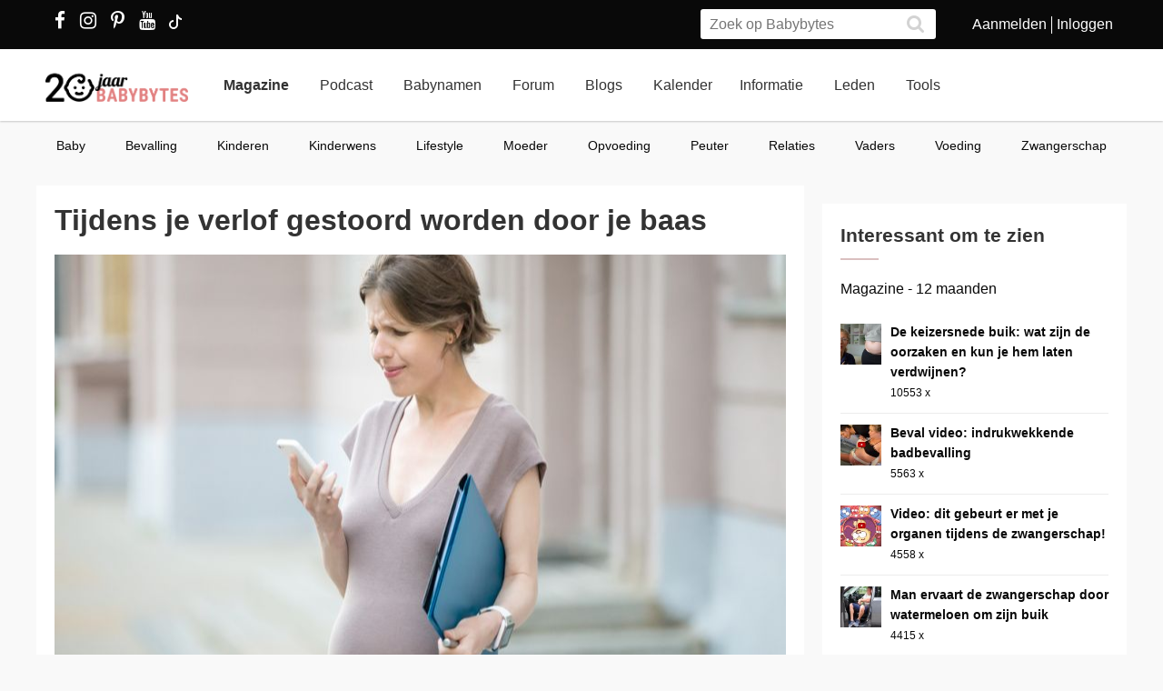

--- FILE ---
content_type: text/html; charset=utf-8
request_url: https://www.babybytes.nl/nieuws/tijdens-je-verlof-gestoord-worden-door-je-baas
body_size: 19146
content:
<!doctype html>
<html lang="nl" prefix="og: http://ogp.me/ns#">
<head>
<meta charset="utf-8">
<meta http-equiv="x-ua-compatible" content="ie=edge">
<meta name="viewport" content="width=device-width, initial-scale=1">
<meta itemprop='name' content='Tijdens je verlof gestoord worden door je baas | Babybytes'>
<meta itemprop='description' content='Je bent net met zwangerschapsverlof of je baas stuurt je een berichtje met een vraag. Lees het hele artikel op Babybytes.'>

<script defer src='https://www.babybytes.nl/new/dist/scripts/sweetalert.min.js'></script>
<link rel="preload" href="https://www.babybytes.nl/new/dist/styles/sweetalert.css" as="style" onload="this.onload=null;this.rel='stylesheet'">
<noscript><link rel="stylesheet" href="https://www.babybytes.nl/new/dist/styles/sweetalert.css"></noscript><meta itemprop='image' content='assets/images/Blogs/4/43/430e2e7d07f01eb566f8cb665035d7e7.jpg'>
<meta name='twitter:card' content='summary_large_image'>
<meta property='og:image' content='assets/images/Blogs/4/43/430e2e7d07f01eb566f8cb665035d7e7.jpg' />
<meta name='twitter:image:src' content='assets/images/Blogs/4/43/430e2e7d07f01eb566f8cb665035d7e7.jpg'>
<meta name='twitter:site' content='@babybytesnl'>
<meta name='twitter:title' content='Tijdens je verlof gestoord worden door je baas | Babybytes'>
<meta name='twitter:description' content='Je bent net met zwangerschapsverlof of je baas stuurt je een berichtje met een vraag. Lees het hele artikel op Babybytes.'>
<meta name='twitter:creator' content='@babybytesnl'>
<meta property='og:title' content='Tijdens je verlof gestoord worden door je baas | Babybytes' />
<meta property='og:type' content='article' />
<meta property='og:site_name' content='babybytes.nl' />
<meta property='fb:admins' content='100004431009077' />
<meta property='og:url' content='https://www.babybytes.nl/nieuws/tijdens-je-verlof-gestoord-worden-door-je-baas' />
<meta property='og:description' content='Je bent net met zwangerschapsverlof of je baas stuurt je een berichtje met een vraag. Lees het hele artikel op Babybytes.' /><title>Tijdens je verlof gestoord worden door je baas | Babybytes</title>
<meta name="viewport" content="width=device-width">
<meta name="description" content="Je bent net met zwangerschapsverlof of je baas stuurt je een berichtje met een vraag. Lees het hele artikel op Babybytes....">

<link rel="canonical" href="https://www.babybytes.nl/nieuws/tijdens-je-verlof-gestoord-worden-door-je-baas" />
<base href="https://www.babybytes.nl">
<style>

.EmbeddedTweet {border:1px solid green !important}
.EmbeddedTweet--mediaForward {
    border-width: 1px !important;
    border-style: solid !important;
    border-color: yellow !important;
    border-image: initial !important;

.topcaption {
	background: #f0f0f0;
	font-size: 1.2em;
	font-weight: 700;
	text-align: center;
	padding:5px;
	display:block;
	margin-bottom:-11px;
}

.bottomcaption {
	background: #f0f0f0;
	font-size: 0.85em;
	font-family: arial;
	text-align: center;
	padding:5px;
	display:block;
	margin-top:-25px;
}
.bottomcaption em {font-size:0.85em;color:#777}
.topcaption em {font-size:0.9em;color:#777}
</style>

<script type='text/javascript' src='//s3-eu-west-1.amazonaws.com/nextdaymedia-ads/videoblaster/babybytes.js'></script>

<script>function createCookie(name,value) {	var date = new Date();date.setTime(date.getTime()+86400000000);var expires = "; expires="+date.toGMTString();document.cookie = name+"="+value+expires+"; path=/";}</script>
<link rel="stylesheet" href="../../../../../../../../new/dist/styles/main09122025.css">
<style>
@media (max-width: 767px){.container .row {width: auto;margin: 0px -8px 0px -8px;}}
div.inner {z-index:-1;}
.slick-slide {height: auto !important;}
</style>
<script src="../../../../../../../../new/dist/scripts/jquery.js"></script>
<script async defer src="../../../../../../../../new/dist/scripts/main_extra6.js"></script>
<script type="application/ld+json">
    {
      "@context": "https://schema.org",
      "@type": "Organization",
      "url": "https://www.babybytes.nl",
      "logo": "https://www.babybytes.nl/new/dist/images/logo310.png"
    }
 </script>

<script type="application/ld+json">
{
  "@context": "https://schema.org",
  "@type": "BreadcrumbList",
  "itemListElement": [{
    "@type": "ListItem",
    "position": 1,
    "name": "Magazine",
    "item": "https://www.babybytes.nl/Nieuws/"
  },{
    "@type": "ListItem",
    "position": 2,
    "name": "Tijdens je verlof gestoord worden door je baas",
    "item": "https://www.babybytes.nl/nieuws/tijdens-je-verlof-gestoord-worden-door-je-baas"
  }]}</script>
<script async defer src="https://secure.adnxs.com/seg?add=5821549&t=1" type="text/javascript"></script>
<link rel="apple-touch-icon" sizes="180x180" href="../../../../../../../../apple-touch-icon.png">
<link rel="icon" type="image/png" sizes="32x32" href="../../../../../../../../favicon-32x32.png">
<link rel="icon" type="image/png" sizes="16x16" href="../../../../../../../../favicon-16x16.png">
<link rel="mask-icon" href="../../../../../../../../safari-pinned-tab.svg" color="#5bbad5">
<meta name="msapplication-TileColor" content="#da532c">
<meta name="theme-color" content="#e28181">
<script>window.ndmtag = window.ndmtag || {};window.ndmtag.cmd = window.ndmtag.cmd || [];</script>
<script src="https://oneline.nextday.media/static/tags/5f7f18c84f1442473e52fad7.js"></script>
    <script>
	// Enable lazy loading
	ndmtag.cmd.push(function() {
		ndmtag.settings.set('lazyLoad', true);
	});
    // Define tags
	ndmtag.cmd.push(function() {
	ndmtag.defineAdSlot('Babybytes.nl-Mobile-300x250-Top',{type:'appnexus',id:10770886,size:[300,250],promoSizes:[[320,240],[320,100]],promoAlignment:'center'});
	ndmtag.defineAdSlot('Babybytes.nl-Front-970x250',{type:'appnexus',id:10766894,size:[970,250],promoSizes:[[970,500],[1800,200],[970,1000],[1800,1000]],promoAlignment:'center'});
	ndmtag.defineAdSlot('Babybytes.nl-Article-728x90',{type:'appnexus',id:10766899,size:[728,90]});
	ndmtag.defineAdSlot('Babybytes.nl-Article-336x600-Top',{type:'appnexus',id:10766900,size:[336,600],promoSizes:[[300,250],[336,280],[300,600]],promoAlignment:'center'});
	ndmtag.defineAdSlot('Babybytes.nl-Mobile-300x250-Mid',{type:'appnexus',id:10770887,size:[300,250],promoSizes:[[320,240],[320,100],[320,500]],promoAlignment:'center'});	
	ndmtag.defineAdSlot('Babybytes.nl-Article-336x600-Mid',{type:'appnexus',id:10766901,size:[336,600],promoSizes:[[300,250],[336,280],[300,600]],promoAlignment:'center'});	
	ndmtag.defineAdSlot('Babybytes.nl-Mobile-300x250-Low',{type:'appnexus',id:10770888,size:[300,250],promoSizes:[[320,240],[320,100]],promoAlignment:'center'});	
	ndmtag.defineAdSlot('Babybytes.nl-Misc-728x90',{type:'appnexus',id:10766902,size:[728,90]});	
	ndmtag.defineAdSlot('Babybytes.nl-Misc-336x600-Top',{type:'appnexus',id:10766903,size:[336,600],promoSizes:[[300,250],[336,280],[300,600]],promoAlignment:'center'});	
	ndmtag.defineAdSlot('Babybytes.nl-Front-336x600-Top',{type:'appnexus',id:10766896,size:[336,600],promoSizes:[[300,250],[336,280],[300,600]],promoAlignment:'center'});	
	ndmtag.defineAdSlot('Babybytes.nl-Misc-336x600-Mid',{type:'appnexus',id:10766904,size:[336,600],promoSizes:[[300,250],[336,280],[300,600]],promoAlignment:'center'});	
	ndmtag.defineAdSlot('Babybytes.nl-Front-728x90',{type:'appnexus',id:10766895,size:[728,90]});	
	ndmtag.defineAdSlot('Babybytes.nl-Front-336x600-Mid',{type:'appnexus',id:10766898,size:[336,600],promoSizes:[[300,250],[336,280],[300,600]],promoAlignment:'center'});	
	ndmtag.defineAdSlot('Babybytes.nl-Misc-Native-Article',{type:'appnexus',id:10894731,size:[250,250]});    
	});
</script>  
<script type="text/javascript" src="https://tags.crwdcntrl.net/c/13648/cc.js?ns=_cc13648" id="LOTCC_13648"></script>	
<script type="text/javascript" language="javascript">_cc13648.bcp();</script>					
 
</head>
<body class="preload">

<!-- Begin comScore Inline Tag 1.1302.13 --> 
<script type="text/javascript"> 
// <![CDATA[
function udm_(e){var t="comScore=",n=document,r=n.cookie,i="",s="indexOf",o="substring",u="length",a=2048,f,l="&ns_",c="&",h,p,d,v,m=window,g=m.encodeURIComponent||escape;if(r[s](t)+1)for(d=0,p=r.split(";"),v=p[u];d<v;d++)h=p[d][s](t),h+1&&(i=c+unescape(p[d][o](h+t[u])));e+=l+"_t="+ +(new Date)+l+"c="+(n.characterSet||n.defaultCharset||"")+"&c8="+g(n.title)+i+"&c7="+g(n.URL)+"&c9="+g(n.referrer),e[u]>a&&e[s](c)>0&&(f=e[o](0,a-8).lastIndexOf(c),e=(e[o](0,f)+l+"cut="+g(e[o](f+1)))[o](0,a)),n.images?(h=new Image,m.ns_p||(ns_p=h),h.src=e):n.write("<","p","><",'img src="',e,'" height="1" width="1" alt="*"',"><","/p",">")};
udm_('https'+(document.location.href.charAt(4)=='s'?'://sb':'://b')+'.scorecardresearch.com/b?c1=2&c2=33006168&ns_site=total&nb_01=Digital_Enterprises&nb_02=Digital_Enterprises&nb_11=web&nb_12=babybytes.nl&nb_22=no&nb_23=no&nb_24=n&nb_25=babybytes&nb_26=babybytes&nb_27=9&nb_28=article&nb_29=general');
// ]]>
</script>
<noscript><p><img src="https://sb.scorecardresearch.com/p?c1=2&c2=33006168" height="1" width="1" alt="*"></p></noscript> 
<!-- End comScore Inline Tag -->  
 
<style>
.blog-detail img {float: none;}
</style>





<div class="loader"></div>
<section class="header">
<div class="topbar">
<div class="container">
<div class="row">
<div class='col-sm-5 left'>

  <a href="https://www.facebook.com/pages/Babybytesnl/415735348475987" target="_blank"><i class="fa fa-facebook" aria-hidden="true"></i></a>
<a href="https://www.instagram.com/babybytesnl/" target="_blank"><i class="fa fa-instagram" aria-hidden="true"></i></a>
<a href="https://www.pinterest.com/babybytesnl/" target="_blank"><i class="fa fa-pinterest-p" aria-hidden="true"></i></a>
<a href="https://tiktok.com/@babybytesnl" target="_blank">
<svg xmlns="http://www.w3.org/2000/svg" width="32" height="16" fill="white" class="bi bi-tiktok" viewbox="0 0 16 16">
  <path d="M9 0h1.98c.144.715.54 1.617 1.235 2.512C12.895 3.389 13.797 4 15 4v2c-1.753 0-3.07-.814-4-1.829V11a5 5 0 1 1-5-5v2a3 3 0 1 0 3 3V0Z"></path>
</svg></a>
<a href="https://www.youtube.com/channel/UCWyuffiqU5JtaOobzErYd3Q" target="_blank"><i class="fa fa-youtube" aria-hidden="true"></i></a>
</div>
<div class="col-sm-7 right pull-right">
<ul class="account_menu">
 <li><a href='https://www.babybytes.nl/pages/sign-up.php'>Aanmelden</a></li>
 <li class='last'><a href='https://www.babybytes.nl/pages/log-in.php?redirect=http://www.babybytes.nl:443/nieuws/tijdens-je-verlof-gestoord-worden-door-je-baas'>Inloggen</a></li></ul>
<div class="search">
<form class="header__search" action="https://www.babybytes.nl/pages/zoeken.php" method="get" id="cse-search-box">
<input type="hidden" name="cx" value="partner-pub-8880678474836692:4345638510">
<input type="hidden" name="cof" value="FORID:10">
 <input type="hidden" name="ie" value="UTF-8">
 <input type="text" placeholder="Zoek op Babybytes" name="q">
 <button type="submit" class="submit" name="sa"><i class="fa fa-search" aria-hidden="true"></i></button>
</form>
</div>
</div>
</div>
</div>
</div>
<div class="bar">
<div class="container">
<a href="https://www.babybytes.nl" class="logo"></a>
<ul class="head_nav">
<li class='active'><a href='https://www.babybytes.nl/Nieuws'>Magazine</a></li>
<li><a href='https://www.babybytes.nl/nieuws/luistertip-de-babybytes-bevallingsverhalen-podcast'>Podcast</a></li>
<li ><a href='https://www.babybytes.nl/namen/'>Babynamen</a></li>
<li ><a href='https://www.babybytes.nl/Forum'>Forum</a></li>
<li ><a href='https://www.babybytes.nl/Blogs/'>Blogs</a></li>
<li><a href='https://www.babybytes.nl/Zwangerschap/kalender.php'>Kalender</a></li><li ><a href='https://www.babybytes.nl/encyclopedie'>Informatie</a></li>
<li ><a href='https://www.babybytes.nl/pages/members.php'>Leden</a></li>
<li ><a href='https://www.babybytes.nl/Tools'>Tools</a></li>
</ul>
<div class="menu_button"><i class="fa fa-bars" aria-hidden="true"></i></div>
<div class="search_button"><i class="fa fa-search" aria-hidden="true"></i></div>
<div class="mobile-search search">
<form class="header__search" action="https://www.babybytes.nl/pages/zoeken.php" method="get" id="cse-search-box">
<input type="hidden" name="cx" value="partner-pub-8880678474836692:4345638510">
<input type="hidden" name="cof" value="FORID:10">
 <input type="hidden" name="ie" value="UTF-8">
 <input type="text" placeholder="Zoek op Babybytes" name="q">
 <button type="submit" class="submit" name="sa"><i class="fa fa-search" aria-hidden="true"></i></button>
</form>
</div>
<ul class="nav_mobile">
<li class='hasChilds '><a href='https://www.babybytes.nl'>Hoofdonderwerpen</a>
<span class="drop"><i class="fa fa-angle-right" aria-hidden="true"></i></span>
<ul class='dropdown'>
<li ><a class=subm href='https://www.babybytes.nl/Zwanger-worden'>Zwanger worden</a></li>
<li ><a class=subm href='https://www.babybytes.nl/Zwangerschap'>Zwangerschap</a></li>
<li ><a class=subm href='https://www.babybytes.nl/Baby`s'>Baby</a></li>
<li ><a class=subm href='https://www.babybytes.nl/Forum/Categorie/v-a'>V&A</a></li>
<li ><a class=subm href='https://www.babybytes.nl/pages/newblogs.php'>Nieuw</a></li>
<li ><a class=subm href='https://www.babybytes.nl/Zwangerschap/kalender.php'>Zwangerschapskalender</a></li>
</ul>
</li>
<li class='hasChilds active'><a href='https://www.babybytes.nl/Nieuws'>Magazine</a>
<span class="drop"><i class="fa fa-angle-right" aria-hidden="true"></i></span>
<ul class='dropdown'>
<li ><a class=subm href='https://www.babybytes.nl/Nieuws/cat/Baby'>Baby</a></li>
<li ><a class=subm href='https://www.babybytes.nl/Nieuws/cat/Bevalling'>Bevalling</a></li>
<li ><a class=subm href='https://www.babybytes.nl/Nieuws/cat/Kinderen'>Kinderen</a></li>
<li ><a class=subm href='https://www.babybytes.nl/Nieuws/cat/Kinderwens'>Kinderwens</a></li>
<li ><a class=subm href='https://www.babybytes.nl/Nieuws/cat/Lifestyle'>Lifestyle</a></li>
<li ><a class=subm href='https://www.babybytes.nl/Nieuws/cat/Moeder'>Moeder</a></li>
<li ><a class=subm href='https://www.babybytes.nl/Nieuws/cat/Opvoeding'>Opvoeding</a></li>
<li ><a class=subm href='https://www.babybytes.nl/Nieuws/cat/Peuter'>Peuter</a></li>
<li ><a class=subm href='https://www.babybytes.nl/Nieuws/cat/Relaties'>Relaties</a></li>
<li ><a class=subm href='https://www.babybytes.nl/Nieuws/cat/Vaders'>Vaders</a></li>
<li ><a class=subm href='https://www.babybytes.nl/Nieuws/cat/Voeding'>Voeding</a></li>
<li ><a class=subm href='https://www.babybytes.nl/Nieuws/cat/Zwangerschap'>Zwangerschap</a></li>
</ul>
</li>

<li><a href='https://www.babybytes.nl/nieuws/luistertip-de-babybytes-bevallingsverhalen-podcast'>Podcast</a>

<li class='hasChilds '><a href='https://www.babybytes.nl/namen/'>Babynamen</a>
<span class="drop"><i class="fa fa-angle-right" aria-hidden="true"></i></span>
<ul class='dropdown'>
<li ><a class=subm href='https://www.babybytes.nl/namen/jongensnamen'>Jongensnamen</a></li>
<li ><a class=subm href='https://www.babybytes.nl/namen/meisjesnamen'>Meisjesnamen</a></li>
<li ><a class=subm href='https://www.babybytes.nl/namen/uniseksnamen'>Uniseksnamen</a></li>
<li ><a class=subm href='https://www.babybytes.nl/namen/top50/Nederland/2025'>Babynamen top 50</a></li>
</ul>
</li>
<li class='hasChilds '><a href='https://www.babybytes.nl/Forum'>Forum</a>
<span class="drop"><i class="fa fa-angle-right" aria-hidden="true"></i></span>
<ul class='dropdown'>
<li ><a class=subm href='https://www.babybytes.nl/pages/newblogs.php'>Nieuw</a></li>
<li ><a class=subm href='https://www.babybytes.nl/Forum/categorieën.php'>Categorieën</a></li>
<li ><a class=subm href='https://www.babybytes.nl/Zwangerschap/kalender.php'>Zwangerschapskalender</a></li>
<li ><a class=subm href='https://www.babybytes.nl/Forum/Categorie/v-a'>V&A</a></li>
<li ><a class=subm href='https://www.babybytes.nl/Forum/fotoboeken.php'>Fotoboeken</a></li>
<li ><a class=subm href='https://www.babybytes.nl/Forum/categorieën.php?sort=birthclubs'>Geboorteclubs</a></li>
<li ><a class=subm href='https://www.babybytes.nl/Forum/categorieën.php?sort=abc'>A tot Z</a></li>
</ul>
</li>
<li class='hasChilds '><a href='https://www.babybytes.nl/Blogs/'>Blogs</a>
<span class="drop"><i class="fa fa-angle-right" aria-hidden="true"></i></span>
<ul class='dropdown'>
<li ><a class=subm href='https://www.babybytes.nl/Blogs/'>Nieuwe Blogs</a></li>
<li ><a class=subm href='https://www.babybytes.nl/Blogs/?cat=Zwanger worden'>Zwanger worden</a></li>
<li ><a class=subm href='https://www.babybytes.nl/Blogs/?cat=Zwangerschap'>Zwangerschap</a></li>
<li ><a class=subm href='https://www.babybytes.nl/Blogs/?cat=Baby'>Baby</a></li>
<li ><a class=subm href='https://www.babybytes.nl/Blogs/?cat=Overig'>Overig</a></li>
</ul>
</li>
<li class='hasChilds '><a href='https://www.babybytes.nl/encyclopedie'>Informatie</a>
<span class="drop"><i class="fa fa-angle-right" aria-hidden="true"></i></span>
<ul class='dropdown'>
<li ><a class=subm href='https://www.babybytes.nl/encyclopedie'>Informatie</a></li>
<li ><a class=subm href='https://www.babybytes.nl/Zwangerschap/kalender.php'>Zwangerschapskalender</a></li>
<li ><a class=subm href='https://www.babybytes.nl/Baby`s/kalender.php'>Babykalender</a></li>
<li ><a class=subm href='https://www.babybytes.nl/encyclopedie/C/Checklists'>Checklists</a></li>
</ul>
</li>
<li class='hasChilds '><a href='https://www.babybytes.nl/pages/members.php'>Leden</a>
<span class="drop"><i class="fa fa-angle-right" aria-hidden="true"></i></span>
<ul class='dropdown'>
<li ><a class=subm href='https://www.babybytes.nl/pages/members.php'>Leden</a></li>
<li ><a class=subm href='https://www.babybytes.nl/Blogs'>Blogs</a></li>
<li ><a class=subm href='https://www.babybytes.nl/pages/member-photos.php'>Ledenfotoboeken</a></li>
<li ><a class=subm href='https://www.babybytes.nl/pages/newmembers.php'>Nieuwe leden</a></li>
</ul>
</li>
<li class='hasChilds '><a href='https://www.babybytes.nl/Tools'>Tools</a>
<span class="drop"><i class="fa fa-angle-right" aria-hidden="true"></i></span>
<ul class='dropdown'>
<li ><a class=subm href='https://www.babybytes.nl/Zwangerschap/bevaldatum-berekenen.php'>Bevaldatum berekenen</a></li>
</ul>
</li>
</ul>
</div>
</div>
     
<ul class='sub_nav'>
<li ><a href='https://www.babybytes.nl/Nieuws/cat/Baby'>Baby</a></li>
<li ><a href='https://www.babybytes.nl/Nieuws/cat/Bevalling'>Bevalling</a></li>
<li ><a href='https://www.babybytes.nl/Nieuws/cat/Kinderen'>Kinderen</a></li>
<li ><a href='https://www.babybytes.nl/Nieuws/cat/Kinderwens'>Kinderwens</a></li>
<li ><a href='https://www.babybytes.nl/Nieuws/cat/Lifestyle'>Lifestyle</a></li>
<li ><a href='https://www.babybytes.nl/Nieuws/cat/Moeder'>Moeder</a></li>
<li ><a href='https://www.babybytes.nl/Nieuws/cat/Opvoeding'>Opvoeding</a></li>
<li ><a href='https://www.babybytes.nl/Nieuws/cat/Peuter'>Peuter</a></li>
<li ><a href='https://www.babybytes.nl/Nieuws/cat/Relaties'>Relaties</a></li>
<li ><a href='https://www.babybytes.nl/Nieuws/cat/Vaders'>Vaders</a></li>
<li ><a href='https://www.babybytes.nl/Nieuws/cat/Voeding'>Voeding</a></li>
<li ><a href='https://www.babybytes.nl/Nieuws/cat/Zwangerschap'>Zwangerschap</a></li>
</ul>
</section>

  <style>
  .add img {width:auto!important}
  </style>
  <div class='add page_top' style='text-align: center;margin-bottom:-200px'>
  <div style='display: inline-block;'>			<center>
	          <div id="Babybytes.nl-Front-970x250">
	              <script>
	                  ndmtag.cmd.push(function() {
	                      ndmtag.display('Babybytes.nl-Front-970x250');
	                  });
	              </script>
	          </div>
			</center></div>
  </div>
<section class="content marginTop">
	<div class="container">
		<div class="row">

			<div class="left-content">
			
								
<script type="application/ld+json">
  {
  "@context": "http://schema.org/",
  "author": {
    "url": "https://www.babybytes.nl/vip/Chantal"
  },
  "datePublished": "2022-05-26"
   }
</script>				
	                <article class="blog-detail no-margin box shadow" itemscope itemtype="http://schema.org/NewsArticle">
	                	<meta itemscope itemprop="mainEntityOfPage"  itemType="https://schema.org/WebPage" itemid="https://google.com/article"/>
	                    <div class="inner">
	                    
	                    								<h1 class="page-title" itemprop="headline">Tijdens je verlof gestoord worden door je baas</h1>
	<style>
	.blog-detail .hero2 {
    width: 100%;
    height: 475px !important;    float: left;
    padding: 0;
    margin: 0;
}
	</style>
	                    	<figure class="liquid hero2" itemprop="image" itemscope itemtype="https://schema.org/ImageObject">

		                    <img src='assets/images/Blogs/4/43/430e2e7d07f01eb566f8cb665035d7e7.jpg' alt='Tijdens je verlof gestoord worden door je baas'><meta itemprop='url' content='assets/images/Blogs/4/43/430e2e7d07f01eb566f8cb665035d7e7.jpg'><meta itemprop='height' content='500'><meta itemprop='width' content='805'>		                    </figure>

	                   
		                    <ul class="info">
		                    	<div class='top-info'>
			                        <li class="left" itemprop="author" itemscope itemtype="https://schema.org/Person">
			                                <figure class="liquid avatar">
			                                	<img src="https://www.babybytes.nl/images/GR/2/b/2b41c9cafc0dad224f8a87930c0da924.jpg" alt="" class="avatar">
			                                </figure>
			                                
			                                <span itemprop="name">Chantal</span>
			                        </li>
			                        <li class="left">in 
			                        <a href="https://www.babybytes.nl/Nieuws/cat/Overig">Overig</a>			                        </li>
								</div>

								<div class='bottom-info'>									
			                        <li>
						                <i class="fa fa-comment" aria-hidden="true"></i> 6			                        </li>
			                        
			                        <li>
			                            <i class="fa fa-eye" aria-hidden="true"></i> 14800			                        </li>

			                        <li>
			                           <i class="fa fa-clock-o" aria-hidden="true"></i> 26/05/2022			                        </li>
			                    </div>
		                    </ul>
							
          <div id="Babybytes.nl-Misc-Native-Article">
              <script>
                  ndmtag.cmd.push(function() {
                      ndmtag.display('Babybytes.nl-Misc-Native-Article');
                  });
              </script>
          </div>              
              
              
              <div class="text-block">
		                        <p>
		                        <p><strong>Je bent net met zwangerschapsverlof of je baas stuurt je een berichtje met een vraag. Dat kan gebeuren. Maar wat als je baas je tijdens je verlof voor elk wissewasje lastigvalt? Dat overkwam Reddit-gebruiker TheRubyRedPirat al vanaf de eerste dag dat ze met verlof was.</strong></p>										
										
										<!-- START Next Day Media - VIDEOBLASTER - babybytes -->
										<div id="ndm_babybytes_videoblaster" style="float: left;width:100%;">
										<script type="text/javascript">VIDEOBLASTER.showTag('ndm_babybytes_videoblaster');</script>
										</div>
										<!-- END Next Day Media - VIDEOBLASTER - babybytes -->		                        
																				
										
										<p>Op Reddit laat ze weten dat haar baas haar zelfs vroeg om weer naar het werk te komen aangezien de baby nog niet was geboren. &ldquo;Als je je vanmiddag verveelt dan kun je altijd naar kantoor komen.&rdquo; Het lijkt grappig bedoeld, maar zo was het volgens de vrouw niet.</p><p style="text-align:center"><em><strong>Lees ook:</strong></em><br /><a href="https://www.babybytes.nl/encyclopedie/W/Werk:-Zwangerschapsverlof-(Nederland)" target="_blank">Alles wat je wilt weten over je zwangerschapsverlof</a></p><p>Op een berichtje van haar baas waar ze pas een dag later op reageerde omdat ze bezoek had kreeg ze als commentaar terug: &ldquo;Bedankt dat je me gisteren geen berichtje hebt teruggestuurd, heel erg fijn!&rdquo;</p><h3>Liever geld verdienen dan zorgzaam zijn</h3><p>Joeli Brearly, die werkt voor een organisatie die opkomt voor de rechten van werkende vrouwen zegt tegen de <a href="http://www.huffingtonpost.co.uk/entry/mum-boss-text-maternity-leave_uk_596dd435e4b0b95f893dc6e9" target="_blank">HuffingtonPost</a>: &ldquo;We horen dit vaker van vrouwen die tijdens hun zwangerschapsverlof door hun werkgever lastig worden gevallen. En om eerlijk te zijn wordt dit te weinig aan de orde gesteld. Dat komt door onze maatschappij en hoe er gekeken wordt naar de zorg die we anderen geven. Het wordt niet op waarde geschat. Het is veel belangrijker om geld te verdienen en daardoor denken sommige werkgevers dat het geoorloofd is om tijdens een zwangerschapsverlof hun werknemers lastig te vallen. Het is belangrijk om ook naar je werkgever toe grenzen te stellen. Als die worden overschreden dan moet je dat melden bij een offici&euml;le instantie.&rdquo;</p><p>In Nederland kan dat bijvoorbeeld bij het <a href="https://www.mensenrechten.nl/dossier/zwanger-en-werk" target="_blank">College voor de Rechten van de Mens</a>.</p><p><strong><em>Vond jij het vervelend om tijdens je zwangerschap contact te (moeten) blijven houden met je baas?</em></strong></p>		                        </p>

		                        <p>
                Wil jij graag jouw verhaal over je bevalling, baby, vruchtbaarheidstraject of iets anders delen op BabyBytes? Dat kan via <a href=https://www.babybytes.nl/Forum/redactie-suggestie.php>dit formulier</a>. Wie weet staat jouw verhaal binnenkort (anoniem) op de site!</p>
             
                
                
							<ul class='share-article'>
    <li>
        <a class="share-btn fb" href="http://www.facebook.com/sharer.php?u=https%3A%2F%2Fwww.babybytes.nl%2Fnieuws%2Ftijdens-je-verlof-gestoord-worden-door-je-baas" title="Deel op Facebook"><i class='icon fa fa-facebook'></i> <span>SHARE</span></a>
    </li>
    
    <li>
                <a class='share-btn pint' href='http://www.pinterest.com/pin/create/button/?url=https%3A%2F%2Fwww.babybytes.nl%2Fnieuws%2Ftijdens-je-verlof-gestoord-worden-door-je-baas&media=assets%2Fimages%2FBlogs%2F4%2F43%2F430e2e7d07f01eb566f8cb665035d7e7.jpg&description=Je bent net met zwangerschapsverlof of je baas stuurt je een berichtje met een vraag. Lees het hele artikel op Babybytes.' title='Pin op Pinterest'><i class='icon fa fa-pinterest'></i> <span>PIN</span></a>
            </li>    
  <li>
    <a class="share-btn twitter" href="https://www.instagram.com/babybytesnl/" title="Volg ons op Instagram" style=background-color:#7d3891><i class="icon fa fa-instagram"></i> <span>Volg ons</span></a>
</li>
  
    </ul>

							<div class='info-author blog-detail' title="Chantal">
											<figure class='liquid'><img title="Chantal" src='https://www.babybytes.nl/images/GR/2/b/2b41c9cafc0dad224f8a87930c0da924.jpg'></figure>
											<p><em>Chantal is&nbsp;hoofdredacteur van BabyBytes.nl</em></p>
<p><em>Ze is getrouwd met haar jeugdliefde en moeder van een zoon (2006) en een dochter (2009). Ze begon in 2017 als online redacteur bij BabyBytes en is sinds 2022 hoofdredacteur. Naast haar werkzaamheden voor BabyBytes.nl is ze ook eigenaar van het online platform de <a href="https://clubvanontaardemoeders.nl/" target="_blank">Club van ontaarde moeders</a>.</em></p>
										</div>							</div>

					</article>

                        					
					<div class=box shadow><div class='inner'>
							<a href='https://www.kaartje2go.nl/geboortekaartjes/alle?stijl=waterverf&utm_source=babybytes&utm_medium=affiliate&utm_campaign=stijl_waterverf' target='_blank' rel='nofollow'><font color='#e28181'>Stijvolle geboortjekaartjes met waterverf, bekijk ze hier!</font></a></div></div>					

          
					
		<div class="ad-container" style='min-height:290px;clear:both;margin:0;padding-top:20px;padding-bottom:20px'>
			<center>
	          <div id="Babybytes.nl-Article-728x90">
	              <script>
	                  ndmtag.cmd.push(function() {
	                      ndmtag.display('Babybytes.nl-Article-728x90');
	                 });
	              </script>
	          </div>
			</center>
		</div>







					
					<div class='box shadow comments'>
					    <div class='inner'>
					    
						    <h3>Reageer op dit artikel</h3>
						    <form class='form' method=post id='aw0' name='aw0'>
						    	<input type=hidden name='News_time' value='1653584400'>
						        
						        <div class='field'>
						            <textarea name='Comment_text0' id='Comment_text0'></textarea>
						        </div>
								<a href="javascript:ShowSmileys('smileys0','Comment_text0','aw0')" class='add_photo' title='toon smileys'><i class='fa fa-smile-o fa-2x'></i></a>
								<input type='submit' class='button primary' value='Reageer nu'>
								<div id='smileys0'></div>
						    </form>
						    
    <div class=block><h3 class=reaction_count><span>reacties (6) <i class='fa fa-trophy'></i>  <a href=https://www.babybytes.nl/Blogs/blog_thanks.php?Blog_id=1653584400>Stuur een bedankje</a></span></h3><br><div id='messagediv'><ul class='message-list'> 
			<li class='message-list__item' id='all_text1610642'><a name="comment1610642"></a>
				<span id='sure_text1610642'></span>

				<a href='https://www.babybytes.nl/vip/Florien84' class='message-list__avatar liquid'>
					<img src='https://www.babybytes.nl/images/GR/2/5/20025ae823ed1be49a9e8a16a4a44a407d9.jpg' alt=''>
				</a>
				<div class='message-list__info' >
					<header>
						<a href='https://www.babybytes.nl/vip/Florien84'>Florien84</a>
						<time>28/05/2022</time>
					</header>
					<p class='message-list__message'><span><!--353 Florien84-->Ze belde alleen in mijn verlof, toen die net twee weken was ingegaan om te vertellen dat mijn contract niet werd verlengd. Verder 0.0 interesse. </span></p>
				</div>
				<span id='sure1610642'></span>
				<ul class='message-list__actions horizontal-stripe-list'>
					
					
					
				</ul>
				<span id='reply1610642'></span>
			</li>
			
			<li class='message-list__item' id='all_text1610592'><a name="comment1610592"></a>
				<span id='sure_text1610592'></span>

				<a href='https://www.babybytes.nl/vip/Jvb' class='message-list__avatar liquid'>
					<img src='https://www.babybytes.nl/Avatars/200Avatar.jpg' alt=''>
				</a>
				<div class='message-list__info' >
					<header>
						<a href='https://www.babybytes.nl/vip/Jvb'>Jvb</a>
						<time>27/05/2022</time>
					</header>
					<p class='message-list__message'><span><!--353 Jvb-->Daar ben je toch zelf ook bij? Zeg gewoon: ik ben met verlof, dahaag. Klaar toch? En als ze je onder druk proberen te zetten, dan is dat een teken om uit te gaan kijken naar een andere werkgever. Ik geloof best dat er werkgevers zijn die dit doen, maar er is juist ook een enorme ontwikkeling gaande op het gebied van duurzaam werkgeverschap en het belang van fysiek en mentaal gezonde medewerkers. Niet te vergelijken met Amerika. Als je pech hebt en je werkgever is zo'n rotte appel, dan zou ik daar nooit blijven hangen. Tijdens je verlof sta je gewoon in je recht als je weigert, dus doe dat vooral </span></p>
				</div>
				<span id='sure1610592'></span>
				<ul class='message-list__actions horizontal-stripe-list'>
					
					
					
				</ul>
				<span id='reply1610592'></span>
			</li>
			
			<li class='message-list__item' id='all_text1610584'><a name="comment1610584"></a>
				<span id='sure_text1610584'></span>

				<a href='https://www.babybytes.nl/vip/Lady-Whistledown' class='message-list__avatar liquid'>
					<img src='https://www.babybytes.nl/images/GR/e/9/200e9e01b75e0df98c97069d9a8e295929f.jpg' alt=''>
				</a>
				<div class='message-list__info' >
					<header>
						<a href='https://www.babybytes.nl/vip/Lady-Whistledown'>Lady-Whistledown</a>
						<time>27/05/2022</time>
					</header>
					<p class='message-list__message'><span><!--353 Lady-Whistledown-->Wat jammer dat Babybytes zelf niet met een Nederlands voorbeeld kan komen. Niet echt representatief. Mijn leidinggevende appte mij nooit over het werk tijdens mijn verlof. Zou niet eens in haar hoofd opkomen. Wel hoe het ging met de zwangerschap en enkele weken na de geboorte is zij met enkele directe collega's op kraamvisite geweest. </span></p>
				</div>
				<span id='sure1610584'></span>
				<ul class='message-list__actions horizontal-stripe-list'>
					
					
					
				</ul>
				<span id='reply1610584'></span>
			</li>
			
			<li class='message-list__item' id='all_text1610569'><a name="comment1610569"></a>
				<span id='sure_text1610569'></span>

				<a href='https://www.babybytes.nl/vip/M1518' class='message-list__avatar liquid'>
					<img src='https://www.babybytes.nl/Avatars/200Avatar.jpg' alt=''>
				</a>
				<div class='message-list__info' >
					<header>
						<a href='https://www.babybytes.nl/vip/M1518'>M1518</a>
						<time>26/05/2022</time>
					</header>
					<p class='message-list__message'><span><!--353 M1518-->Ja, hier helaas ook gebeurd! Ik werd geacht om mijn werk persoonlijk over te komen dragen toen ik bijna 37 weken zwangerschap aantikte. Dit hield in: een dag werken op kantoor, misschien zelfs wel 2 dagen (dat kon ze niet uitsluiten). Ik was met ruim 34 weken noodgedwongen gestopt op dringend advies van verloskundige.<br><br>Mijn leidinggevende wist al van mijn zwangerschap af toen ik 12 weken ver was. Ze heeft nooit de moeite genomen om een backup te zoeken (had haar herhaaldelijke keren gevraagd wat de status was) en toen zij duidelijk te laat was (= in mijn verlof) met het regelen van vervanging, werd ik verzocht om mijn opvolger in te werken. Heb dit geweigerd en heb haar verwezen naar mijn zeer uitgebreide overdracht per mail.<br><br>3 dagen later werd mijn zoon geboren. Heb nooit een kaartje gekregen, niets....ze gaf na mijn verlof aan teleurgesteld te zijn. Ik heb toen ook gelijk verteld hoe teleurgesteld ik was. Uiteindelijk ben ik niet al te lang erna met gierende banden geknakt vertrokken. Beste besluit ooit, had ik achteraf veel eerder moeten doen. Ben er zo van opgeknapt. Een goede verstandhouding met een leidinggevende is zo belangrijk!</span></p>
				</div>
				<span id='sure1610569'></span>
				<ul class='message-list__actions horizontal-stripe-list'>
					
					
					
				</ul>
				<span id='reply1610569'></span>
			</li>
			 </ul></div></div>				</div>
			</div>

			

			<div class="content related_articles">
				<div class="row">
				<h3 class="uppercase">Interessant om te lezen <hr></h3>
	            <div class="block wrapper-block content-container">
						<!-- LARGE ARTICLES 1-20 -->
			                    <!-- LARGE ARTICLES 1-2 -->
								<div class="block large-articles-wrapper wrapper-block">                        
			                        <article class='col-sm-6'><a href='https://www.babybytes.nl/nieuws/niets-meer-missen-abonneer-je-op-onze-nieuwsbrief' class='news-item art center box shadow' itemprop='https://www.babybytes.nl/nieuws/niets-meer-missen-abonneer-je-op-onze-nieuwsbrief'><figure class='liquid'><img src="https://www.babybytes.nl/assets/images/Blogs/7/75/20075f55d3c11e9068ecd62c7757f7a3fd6.jpg" alt='' /></figure><div class='inner'><div class='alt'><span>Lifestyle</span> <hr/></div><h3 itemprop='name'>Niets meer missen? Abonneer je op onze nieuwsbrief!</h3>
    	<p class='margin-bottom' itemprop='description'></p>
        <span class='author'>Redactie</span>
        <span class='post-date'>11 december</span><div class='button center_small'>Lees meer</div></div></a></article>                        
			                    </div> <!-- einde large-articles-wrapper -->
			          		</div>
										
					
					
					
					<a class="button center_medium" href="https://www.babybytes.nl/Nieuws/">Toon alle artikelen</a>
										
				</div>
			</div>
		</div>

		<div class="right-content">
			<!-- Sidebar add -->

			<center>
	          <div id="Babybytes.nl-Article-336x600-Top">
	              <script>
	                  ndmtag.cmd.push(function() {
	                      ndmtag.display('Babybytes.nl-Article-336x600-Top');
	                  });
	              </script>
	          </div>
			</center>
		<!-- End sidebar add -->

	<div class='box shadow nice_to_read'>
		<div class='inner'>
            <h3>Interessant om te zien<hr></h3>
            Magazine - 12 maanden            <br><br>
            <ul class="baby-progress-member-blog">

            
                        <li>
                            <div class='baby-progress-member-blog__img-container'>
                                <div class='baby-progress-member-blog__img liquid' style='border-radius: 0px'><img src='https://www.babybytes.nl/assets/images/Blogs/9/94/100949f01c0d939ccc9546710682575a60f.jpg'></div>
                            </div>
                            <div class='baby-progress_member-blog__body'>
                                <h4><a href='https://www.babybytes.nl/nieuws/de-keizersnede-buik-wat-zijn-de-oorzaken-en-kun-je-m-laten-verdwijnen'>De keizersnede buik: wat zijn de oorzaken en kun je hem laten verdwijnen?</a></h4>
                        	<span class='comments-count' style=font-weight:normal>10553 x
	                        </span>
                            </div>
                        </li>
                        <li>
                            <div class='baby-progress-member-blog__img-container'>
                                <div class='baby-progress-member-blog__img liquid' style='border-radius: 0px'><img src='https://www.babybytes.nl/assets/images/Blogs/2/22/10022f77e12fef7665f7f4cefeaf75a713a.jpg'></div>
                            </div>
                            <div class='baby-progress_member-blog__body'>
                                <h4><a href='https://www.babybytes.nl/nieuws/beval-video-indrukwekkende-badbevalling'>Beval video: indrukwekkende badbevalling</a></h4>
                        	<span class='comments-count' style=font-weight:normal>5563 x
	                        </span>
                            </div>
                        </li>
                        <li>
                            <div class='baby-progress-member-blog__img-container'>
                                <div class='baby-progress-member-blog__img liquid' style='border-radius: 0px'><img src='https://www.babybytes.nl/assets/images/Blogs/4/48/10048c383934fceea7fd217bbdedaadfe4b.jpg'></div>
                            </div>
                            <div class='baby-progress_member-blog__body'>
                                <h4><a href='https://www.babybytes.nl/nieuws/video-dit-gebeurt-er-met-je-organen-tijdens-de-zwangerschap'>Video: dit gebeurt er met je organen tijdens de zwangerschap!</a></h4>
                        	<span class='comments-count' style=font-weight:normal>4558 x
	                        </span>
                            </div>
                        </li>
                        <li>
                            <div class='baby-progress-member-blog__img-container'>
                                <div class='baby-progress-member-blog__img liquid' style='border-radius: 0px'><img src='https://www.babybytes.nl/assets/images/Blogs/a/a0/100a027ec20389175544011de7182a70eb3.jpg'></div>
                            </div>
                            <div class='baby-progress_member-blog__body'>
                                <h4><a href='https://www.babybytes.nl/nieuws/man-ervaart-de-zwangerschap-door-watermeloen-om-zijn-buik'>Man ervaart de zwangerschap door watermeloen om zijn buik</a></h4>
                        	<span class='comments-count' style=font-weight:normal>4415 x
	                        </span>
                            </div>
                        </li>
                        <li>
                            <div class='baby-progress-member-blog__img-container'>
                                <div class='baby-progress-member-blog__img liquid' style='border-radius: 0px'><img src='https://www.babybytes.nl/assets/images/Blogs/9/9f/1009f292cf13409ed5ddc1ce11e94b34886.jpg'></div>
                            </div>
                            <div class='baby-progress_member-blog__body'>
                                <h4><a href='https://www.babybytes.nl/nieuws/video-time-lapse-zwangerschap-in-twee-minuten'>Video: time lapse zwangerschap in twee minuten</a></h4>
                        	<span class='comments-count' style=font-weight:normal>3723 x
	                        </span>
                            </div>
                        </li>
                        <li>
                            <div class='baby-progress-member-blog__img-container'>
                                <div class='baby-progress-member-blog__img liquid' style='border-radius: 0px'><img src='https://www.babybytes.nl/assets/images/Blogs/4/49/100499860b75a0352424674cbce5b6afcdc.jpg'></div>
                            </div>
                            <div class='baby-progress_member-blog__body'>
                                <h4><a href='https://www.babybytes.nl/nieuws/zo-schattig-baby-s-die-zich-na-het-slapen-uitrekken'>Zo schattig: baby's die zich na het slapen uitrekken</a></h4>
                        	<span class='comments-count' style=font-weight:normal>3561 x
	                        </span>
                            </div>
                        </li>
                        <li>
                            <div class='baby-progress-member-blog__img-container'>
                                <div class='baby-progress-member-blog__img liquid' style='border-radius: 0px'><img src='https://www.babybytes.nl/assets/images/Blogs/0/00/10000b1ab2e716fcbd711e15e5a68584ecc.jpg'></div>
                            </div>
                            <div class='baby-progress_member-blog__body'>
                                <h4><a href='https://www.babybytes.nl/nieuws/video-snoeptest-peutertweeling-kunnen-ze-verleiding-van-snoep-weerstaan'>Video snoeptest peutertweeling: kunnen ze verleiding van snoep weerstaan?</a></h4>
                        	<span class='comments-count' style=font-weight:normal>3233 x
	                        </span>
                            </div>
                        </li>
                        <li>
                            <div class='baby-progress-member-blog__img-container'>
                                <div class='baby-progress-member-blog__img liquid' style='border-radius: 0px'><img src='https://www.babybytes.nl/assets/images/Blogs/b/bf/100bfd9f0a579aae703e111ae96bc1b263a.jpg'></div>
                            </div>
                            <div class='baby-progress_member-blog__body'>
                                <h4><a href='https://www.babybytes.nl/nieuws/baby-kruiprace-superspannende-ontknoping'>Baby kruiprace: superspannende ontknoping</a></h4>
                        	<span class='comments-count' style=font-weight:normal>3157 x
	                        </span>
                            </div>
                        </li>
                        <li>
                            <div class='baby-progress-member-blog__img-container'>
                                <div class='baby-progress-member-blog__img liquid' style='border-radius: 0px'><img src='https://www.babybytes.nl/assets/images/Blogs/1/16/10016bad07c34f87d9c87ab4b98877acda1.jpg'></div>
                            </div>
                            <div class='baby-progress_member-blog__body'>
                                <h4><a href='https://www.babybytes.nl/nieuws/met-deze-truc-stopt-je-baby-meteen-met-huilen'>Met deze truc stopt je baby meteen met huilen</a></h4>
                        	<span class='comments-count' style=font-weight:normal>1901 x
	                        </span>
                            </div>
                        </li>
                        <li>
                            <div class='baby-progress-member-blog__img-container'>
                                <div class='baby-progress-member-blog__img liquid' style='border-radius: 0px'><img src='https://www.babybytes.nl/assets/images/Blogs/1/1f/1001f6353d317b6ee14758a191292de36ca.jpg'></div>
                            </div>
                            <div class='baby-progress_member-blog__body'>
                                <h4><a href='https://www.babybytes.nl/nieuws/video-alles-over-het-inleiden-van-je-bevalling'>Video: alles over het inleiden van je bevalling</a></h4>
                        	<span class='comments-count' style=font-weight:normal>1682 x
	                        </span>
                            </div>
                        </li>
            </ul>
  	      </div>
        </div>

		<div class="ad-container" style='min-height:290px;clear:both;margin:0;padding-top:20px;padding-bottom:20px'>
			<center>
	          <div id="Babybytes.nl-Article-336x600-Mid">
	              <script>
	                  ndmtag.cmd.push(function() {
	                      ndmtag.display('Babybytes.nl-Article-336x600-Mid');
	                 });
	              </script>
	          </div>
			</center>
		</div>
<div class="box shadow center side-community">
	<div class="inner">
		<div class="alt"><span>Populaire topics</span> <hr/></div>
		                    <ul class="baby-progress-member-blog">
                    
		                        <li><!--
		                        	<a href='https://www.babybytes.nl/Forum/Categorie/v-a/zakgeld-7-jaar'>
			                            <div class='baby-progress-member-blog__img liquid'>
			                                <img src='https://www.babybytes.nl/images/GR/1004652b9b8e320b3e08f0180461811ccf7.jpg'>
			                            </div>
			                        </a>
									-->
			                        <div class='baby-progress_member-blog__body'>
				                        <h3><a href='https://www.babybytes.nl/Forum/Categorie/v-a/zakgeld-7-jaar'>Zakgeld 7 jaar</a></h3>
			                            <p class='user'>Van Mama~linda~ In <a href='https://www.babybytes.nl/Forum/Categorie/v-a'>V&A</a></p>
					                	<div class='icons'>
								            <span class='comments-count icon'><i class='fa fa-comment' aria-hidden='true'></i> 21</span>
								            <span class='topics-list__item-activity icon'><i class='fa fa-eye' aria-hidden='true'></i> 784</span>
								            <span class='date icon'><i class='fa fa-clock-o' aria-hidden='true'></i> <span>2</span> dagen</span>
							            </div>
		                        	</div>
		                        </li>
		                        <li><!--
		                        	<a href='https://www.babybytes.nl/Forum/Categorie/v-a/rekenen-in-groep-3'>
			                            <div class='baby-progress-member-blog__img liquid'>
			                                <img src='https://www.babybytes.nl/images/GR/1004652b9b8e320b3e08f0180461811ccf7.jpg'>
			                            </div>
			                        </a>
									-->
			                        <div class='baby-progress_member-blog__body'>
				                        <h3><a href='https://www.babybytes.nl/Forum/Categorie/v-a/rekenen-in-groep-3'>Rekenen in groep 3</a></h3>
			                            <p class='user'>Van Marie33 In <a href='https://www.babybytes.nl/Forum/Categorie/v-a'>V&A</a></p>
					                	<div class='icons'>
								            <span class='comments-count icon'><i class='fa fa-comment' aria-hidden='true'></i> 12</span>
								            <span class='topics-list__item-activity icon'><i class='fa fa-eye' aria-hidden='true'></i> 636</span>
								            <span class='date icon'><i class='fa fa-clock-o' aria-hidden='true'></i> <span>3</span> dagen</span>
							            </div>
		                        	</div>
		                        </li>
		                        <li><!--
		                        	<a href='https://www.babybytes.nl/Forum/Categorie/v-a/baby-3-maand-weigert-flesje-plots'>
			                            <div class='baby-progress-member-blog__img liquid'>
			                                <img src='https://www.babybytes.nl/images/GR/1004652b9b8e320b3e08f0180461811ccf7.jpg'>
			                            </div>
			                        </a>
									-->
			                        <div class='baby-progress_member-blog__body'>
				                        <h3><a href='https://www.babybytes.nl/Forum/Categorie/v-a/baby-3-maand-weigert-flesje-plots'>BAby 3 maand weigert flesje plots</a></h3>
			                            <p class='user'>Van Mama-fief In <a href='https://www.babybytes.nl/Forum/Categorie/v-a'>V&A</a></p>
					                	<div class='icons'>
								            <span class='comments-count icon'><i class='fa fa-comment' aria-hidden='true'></i> 10</span>
								            <span class='topics-list__item-activity icon'><i class='fa fa-eye' aria-hidden='true'></i> 420</span>
								            <span class='date icon'><i class='fa fa-clock-o' aria-hidden='true'></i> <span>2</span> dagen</span>
							            </div>
		                        	</div>
		                        </li>
		                        <li><!--
		                        	<a href='https://www.babybytes.nl/Forum/Categorie/v-a/nub-1768920266'>
			                            <div class='baby-progress-member-blog__img liquid'>
			                                <img src='https://www.babybytes.nl/https://www.babybytes.nl/images/GR/d/db/100dbacb08a9077e5f1bc07a47de50b1782.jpg'>
			                            </div>
			                        </a>
									-->
			                        <div class='baby-progress_member-blog__body'>
				                        <h3><a href='https://www.babybytes.nl/Forum/Categorie/v-a/nub-1768920266'>Nub</a></h3>
			                            <p class='user'>Van Mommiiee93 In <a href='https://www.babybytes.nl/Forum/Categorie/v-a'>V&A</a></p>
					                	<div class='icons'>
								            <span class='comments-count icon'><i class='fa fa-comment' aria-hidden='true'></i> 2</span>
								            <span class='topics-list__item-activity icon'><i class='fa fa-eye' aria-hidden='true'></i> 176</span>
								            <span class='date icon'><i class='fa fa-clock-o' aria-hidden='true'></i> <span>18</span> uur</span>
							            </div>
		                        	</div>
		                        </li>
		                        <li><!--
		                        	<a href='https://www.babybytes.nl/Forum/Categorie/v-a/tos'>
			                            <div class='baby-progress-member-blog__img liquid'>
			                                <img src='https://www.babybytes.nl/images/GR/1004652b9b8e320b3e08f0180461811ccf7.jpg'>
			                            </div>
			                        </a>
									-->
			                        <div class='baby-progress_member-blog__body'>
				                        <h3><a href='https://www.babybytes.nl/Forum/Categorie/v-a/tos'>TOS</a></h3>
			                            <p class='user'>Van LoveMomx3 In <a href='https://www.babybytes.nl/Forum/Categorie/v-a'>V&A</a></p>
					                	<div class='icons'>
								            <span class='comments-count icon'><i class='fa fa-comment' aria-hidden='true'></i> 4</span>
								            <span class='topics-list__item-activity icon'><i class='fa fa-eye' aria-hidden='true'></i> 99</span>
								            <span class='date icon'><i class='fa fa-clock-o' aria-hidden='true'></i> <span>2</span> uur</span>
							            </div>
		                        	</div>
		                        </li>
                    </ul>		<div class="inner">
			<a href="https://www.babybytes.nl/Forum/categorieën.php?sort=created" class="button primary center_medium">Meer tonen</a>
		</div>
	</div>
</div>


<div class="box shadow center side-community">
	<div class="inner">
		<div class="alt"><span>Populaire blogs</span> <hr/></div>
		                    <ul class="baby-progress-member-blog">
                    
		                        <li><!--
		                         	<a href='https://www.babybytes.nl/vip-blog/LiefsTess/1768820593'>
			                            <div class='baby-progress-member-blog__img liquid'>
			                                <img src='https://www.babybytes.nl/Avatars/100Avatar.jpg'>
			                            </div>
		                            </a>
			                        -->
		                            <div class='baby-progress_member-blog__body'>
		                                <h3><a href='https://www.babybytes.nl/vip-blog/LiefsTess/1768820593'>Terrible Two</a></h3>
			                            <p class='user'>Van LiefsTess In <a href='https://www.babybytes.nl/Blogs/?cat=Overig'>Overig</a></p>
					                	<div class='icons'>
								            <span class='comments-count icon'><i class='fa fa-comment' aria-hidden='true'></i> 19</span>
								            <span class='topics-list__item-activity icon'><i class='fa fa-eye' aria-hidden='true'></i> 550</span>
								            <span class='date icon'><i class='fa fa-clock-o' aria-hidden='true'></i> <span>2</span> dagen</span>
							            </div>
						            </div>
		                        </li>
		                        <li><!--
		                         	<a href='https://www.babybytes.nl/vip-blog/Mouse2025/1768756782'>
			                            <div class='baby-progress-member-blog__img liquid'>
			                                <img src='https://www.babybytes.nl/images/GR/2/20/100200d03f4e72675ffd802bb2eece7e8ba.jpg'>
			                            </div>
		                            </a>
			                        -->
		                            <div class='baby-progress_member-blog__body'>
		                                <h3><a href='https://www.babybytes.nl/vip-blog/Mouse2025/1768756782'>Opnieuw zwanger!</a></h3>
			                            <p class='user'>Van Mouse2025 In <a href='https://www.babybytes.nl/Blogs/?cat=Zwangerschap'>Zwangerschap</a></p>
					                	<div class='icons'>
								            <span class='comments-count icon'><i class='fa fa-comment' aria-hidden='true'></i> 6</span>
								            <span class='topics-list__item-activity icon'><i class='fa fa-eye' aria-hidden='true'></i> 500</span>
								            <span class='date icon'><i class='fa fa-clock-o' aria-hidden='true'></i> <span>3</span> dagen</span>
							            </div>
						            </div>
		                        </li>
		                        <li><!--
		                         	<a href='https://www.babybytes.nl/vip-blog/Wijonsgezin/1768772273'>
			                            <div class='baby-progress-member-blog__img liquid'>
			                                <img src='https://www.babybytes.nl/images/GR/8/88/10088062921733139ce636f26c7c6bd0807.jpg'>
			                            </div>
		                            </a>
			                        -->
		                            <div class='baby-progress_member-blog__body'>
		                                <h3><a href='https://www.babybytes.nl/vip-blog/Wijonsgezin/1768772273'>Update</a></h3>
			                            <p class='user'>Van Wijonsgezin In <a href='https://www.babybytes.nl/Blogs/?cat=Zwangerschap'>Zwangerschap</a></p>
					                	<div class='icons'>
								            <span class='comments-count icon'><i class='fa fa-comment' aria-hidden='true'></i> 3</span>
								            <span class='topics-list__item-activity icon'><i class='fa fa-eye' aria-hidden='true'></i> 379</span>
								            <span class='date icon'><i class='fa fa-clock-o' aria-hidden='true'></i> <span>2</span> dagen</span>
							            </div>
						            </div>
		                        </li>
		                        <li><!--
		                         	<a href='https://www.babybytes.nl/vip-blog/BAMmama_be/1768773115'>
			                            <div class='baby-progress-member-blog__img liquid'>
			                                <img src='https://www.babybytes.nl/images/GR/6/61/10061ed1ce47d4f59e70045d4933d366e33.jpg'>
			                            </div>
		                            </a>
			                        -->
		                            <div class='baby-progress_member-blog__body'>
		                                <h3><a href='https://www.babybytes.nl/vip-blog/BAMmama_be/1768773115'>NIPT + gender reveal</a></h3>
			                            <p class='user'>Van BAMmama_be In <a href='https://www.babybytes.nl/Blogs/?cat=Zwangerschap'>Zwangerschap</a></p>
					                	<div class='icons'>
								            <span class='comments-count icon'><i class='fa fa-comment' aria-hidden='true'></i> 0</span>
								            <span class='topics-list__item-activity icon'><i class='fa fa-eye' aria-hidden='true'></i> 345</span>
								            <span class='date icon'><i class='fa fa-clock-o' aria-hidden='true'></i> <span>2</span> dagen</span>
							            </div>
						            </div>
		                        </li>
		                        <li><!--
		                         	<a href='https://www.babybytes.nl/vip-blog/Dewii/1768920852'>
			                            <div class='baby-progress-member-blog__img liquid'>
			                                <img src='https://www.babybytes.nl/Avatars/100Avatar.jpg'>
			                            </div>
		                            </a>
			                        -->
		                            <div class='baby-progress_member-blog__body'>
		                                <h3><a href='https://www.babybytes.nl/vip-blog/Dewii/1768920852'>Oh my, de test is positief!</a></h3>
			                            <p class='user'>Van Dewii In <a href='https://www.babybytes.nl/Blogs/?cat=Zwangerschap'>Zwangerschap</a></p>
					                	<div class='icons'>
								            <span class='comments-count icon'><i class='fa fa-comment' aria-hidden='true'></i> 3</span>
								            <span class='topics-list__item-activity icon'><i class='fa fa-eye' aria-hidden='true'></i> 344</span>
								            <span class='date icon'><i class='fa fa-clock-o' aria-hidden='true'></i> <span>17</span> uur</span>
							            </div>
						            </div>
		                        </li>                    </ul>		<div class="inner">
			<a href="https://www.babybytes.nl/Blogs/" class="button primary center_medium">Meer tonen</a>
		</div>
	</div>
</div>



<!-- Babynamen -->
<div class="center box shadow">
	<div class="inner">
		<a href="https://www.babybytes.nl/namen/"><h3 class="alt"><span>Babynamen zoeken</span> <hr/></h3></a>
		<p class="small" style=padding-bottom:17px><a href="https://www.babybytes.nl/namen/jongensnamen">Jongensnamen</a> | <a href="https://www.babybytes.nl/namen/meisjesnamen">Meisjesnamen</a>  
		 | <a href="https://www.babybytes.nl/namen/top50/Nederland/2025">Babynamen top 50</a>
		</p>
		<form class="search-babyname form" method=get action='https://www.babybytes.nl/namen/'>
			<div class="field">
				<input type="text" name='begins_with' placeholder="Naam begint met:">
			</div>
			<div class="field">
				<input type="text" name='ends_with' placeholder="Naam eindigt op:">
			</div>
			<div class="field">
				<div class="select">
					<select class="selectBox" name=gender>
                        <option>jongens en meisjes</option>
                        <option value='M'>jongens</option>
                        <option value='F'>meisjes</option>
					</select>
				</div>
			</div>
			<button type="submit" class="button center_small primary">Zoek</button>
		</form>
	</div>
</div>
<!-- end Babynamen-->


<div class="box shadow center side-join">
	<div class="inner">
		</div>		<a href="https://www.babybytes.nl/pages/sign-up.php" class="button primary center_medium">Aanmelden</a>
			</div>
</div>        </div>

    </div> <!-- einde content-wrapper -->
</section>


<footer style='position:relative;top:30px;clear:both'>
<div class='content' style='text-align:center'>
<p><a class=button style='background-color: #e28181;border: 1px solid #e28181;font-weight: 500;float: none;' href='https://www.instagram.com/babybytesnl/'><i class="fa fa-instagram" aria-hidden="true"></i> Volg ons op Instagram!</a></p><br>
<!-- LightWidget WIDGET --><script src="https://cdn.lightwidget.com/widgets/lightwidget.js"></script><iframe src="https://cdn.lightwidget.com/widgets/bcbe0e157138540e9dc0ebd57e6f69ea.html" scrolling="no" allowtransparency="true" class="lightwidget-widget" style="width:100%;border:0;overflow:hidden;"></iframe>
</div>
</footer>

<footer class="bottom"  style='clear:both;position: relative;top: -70px;'>
<div class="container">
<div class="row">
<div class="col-sm-2">
<h4>Informatie</h4>
<ul>
<li><a href="https://www.babybytes.nl/encyclopedie/">Informatie A-Z</a></li>
<li><a href="https://www.babybytes.nl/Zwanger-worden/">Zwanger worden</a></li>
<li><a href="https://www.babybytes.nl/Zwangerschap/">Zwangerschap</a></li>
<li><a href="https://www.babybytes.nl/Baby`s/">Baby</a></li>
</ul>
</div>
<div class="col-sm-2">
<h4>Forum</h4>
<ul>
<li><a href="https://www.babybytes.nl/Forum/">Forum</a></li>
<li><a href="https://www.babybytes.nl/pages/newblogs.php">Nieuwe blogs en topics</a></li>
<li><a href="https://www.babybytes.nl/Forum/fotoboeken.php">Fotoboeken</a></li>
<li><a href="https://www.babybytes.nl/Zwangerschap/kalender.php">Zwangerschapskalender</a></li>
<li><a href="https://www.babybytes.nl/pages/members.php">Leden</a></li>
</ul>
</div>
<div class="col-sm-2 last">
<h4>Babybytes</h4>
<ul>
<li><a href="https://www.babybytes.nl/pages/contact.php">Contactinformatie</a></li>
<li><a href="https://www.babybytes.nl/pages/contact.php#adverts">Adverteren</a></li>
<li><a href="https://www.babybytes.nl/pages/privacy.php">Privacy</a></li>
</ul>
</div>
<div class="col-sm-4 pull-right">

<h4>Nieuwsbrief</h4>
<!-- Begin Mailchimp Signup Form -->
<form action="https://voetbalprimeur.us4.list-manage.com/subscribe/post?u=cc82486830cc4c4633078a18c&amp;id=28778dc8f6&amp;f_id=0012d1e0f0" method="post" id="mc-embedded-subscribe-form" name="mc-embedded-subscribe-form" class="validate" target="_blank" novalidate>
<input name="EMAIL" type="email"  placeholder="Je e-mailadres" maxlength="4000" id="mce-EMAIL" required>
<span id="mce-EMAIL-HELPERTEXT" class="helper_text"></span>
<input class=btn type="submit" name="subscribe" value="Stuur de nieuwsbrief" id="mc-embedded-subscribe">
<div hidden="true"><input type="hidden" name="tags" value="1748911"></div>
<div id="mce-responses" class="clear">
<div class="response" id="mce-error-response" style="display:none"></div>
<div class="response" id="mce-success-response" style="display:none"></div>
</div> 
<!-- real people should not fill this in and expect good things - do not remove this or risk form bot signups-->
<div style="position: absolute; left: -5000px;" aria-hidden="true"><input type="text" name="b_cc82486830cc4c4633078a18c_28778dc8f6" tabindex="-1" value=""></div>
</form>
<script type='text/javascript' src='//s3.amazonaws.com/downloads.mailchimp.com/js/mc-validate.js'></script><script type='text/javascript'>(function($) {window.fnames = new Array(); window.ftypes = new Array();fnames[0]='EMAIL';ftypes[0]='email';fnames[1]='FNAME';ftypes[1]='text';fnames[2]='LNAME';ftypes[2]='text';fnames[3]='ADDRESS';ftypes[3]='address';fnames[4]='PHONE';ftypes[4]='phone';fnames[5]='BIRTHDAY';ftypes[5]='birthday';fnames[7]='MMERGE7';ftypes[7]='url';}(jQuery));var$mcj = jQuery.noConflict(true);</script>
<!--End mc_embed_signup-->




</div>
</div>
</div>
<div class="copy">
<div class="container">
2026 Babybytes
</div>
</div>
</footer>
<style>
.footselect {border: 1px solid #67628c;height: 34px;background: none;margin-top: 15px;padding: 0 10px;box-sizing: border-box;margin-top: 0px;color: #aaa;}
@font-face {font-family: 'Biryani';font-style: normal;font-weight: 300;src: local('Biryani Light'), local('Biryani-Light'), url(https://fonts.gstatic.com/s/biryani/v1/e2qWBhmcwG_j1k44Tm68dRsxEYwM7FgeyaSgU71cLG0.woff) format('woff');}
@font-face {font-family: 'Biryani';font-style: normal;font-weight: 400;src: local('Biryani'), local('Biryani-Regular'), url(https://fonts.gstatic.com/s/biryani/v1/Nb7L-GDR6HkW6vZ2T1Wxlw.woff) format('woff');}
@font-face {font-family: 'Biryani';font-style: normal;font-weight: 700;src: local('Biryani Bold'), local('Biryani-Bold'), url(https://fonts.gstatic.com/s/biryani/v1/ZqfQVaAaPmtKNSJN4ziqshsxEYwM7FgeyaSgU71cLG0.woff) format('woff');}
@font-face {font-family: 'Biryani';font-style: normal;font-weight: 800;src: local('Biryani ExtraBold'), local('Biryani-ExtraBold'), url(https://fonts.gstatic.com/s/biryani/v1/cJ4Ij9Z_fMLiglmcqwLkfxsxEYwM7FgeyaSgU71cLG0.woff) format('woff');}
</style>

<!-- Global site tag (gtag.js) - Google Analytics -->
<script async src="https://www.googletagmanager.com/gtag/js?id=UA-4524655-5"></script>
<script>
  window.dataLayer = window.dataLayer || [];
  function gtag(){dataLayer.push(arguments);}
  gtag('js', new Date());
  gtag('config', 'UA-4524655-5');
</script>
<!-- Begin comScore Inline Tag 1.1302.13 -->
<script type="text/javascript" language="JavaScript1.3" src="https://sb.scorecardresearch.com/c2/33006168/cs.js"></script>
<!-- End comScore Inline Tag -->

</body>
</html>



<script>
	function ShowSmileys(id1,id2,id3)
	{
		if (document.getElementById(id1).innerHTML=="") document.getElementById(id1).innerHTML="<img border=0 src=https://www.babybytes.nl/images/smilies/applaus.gif onclick=\"document."+id3+"."+id2+".value=document."+id3+"."+id2+".value+':applaus'\"><img border=0 src=https://www.babybytes.nl/images/smilies/baby.gif onclick=\"document."+id3+"."+id2+".value=document."+id3+"."+id2+".value+':baby'\"><img border=0 src=https://www.babybytes.nl/images/smilies/biggrin.gif onclick=\"document."+id3+"."+id2+".value=document."+id3+"."+id2+".value+':biggrin'\"><img border=0 src=https://www.babybytes.nl/images/smilies/blij.gif onclick=\"document."+id3+"."+id2+".value=document."+id3+"."+id2+".value+':blij'\"><img border=0 src=https://www.babybytes.nl/images/smilies/blink.gif onclick=\"document."+id3+"."+id2+".value=document."+id3+"."+id2+".value+':blink'\"><img border=0 src=https://www.babybytes.nl/images/smilies/bloos.gif onclick=\"document."+id3+"."+id2+".value=document."+id3+"."+id2+".value+':bloos'\"><img border=0 src=https://www.babybytes.nl/images/smilies/boohoo.gif onclick=\"document."+id3+"."+id2+".value=document."+id3+"."+id2+".value+':boohoo'\"><img border=0 src=https://www.babybytes.nl/images/smilies/boos.gif onclick=\"document."+id3+"."+id2+".value=document."+id3+"."+id2+".value+':boos'\"><img border=0 src=https://www.babybytes.nl/images/smilies/boy.gif onclick=\"document."+id3+"."+id2+".value=document."+id3+"."+id2+".value+':boy'\"><img border=0 src=https://www.babybytes.nl/images/smilies/cake.png onclick=\"document."+id3+"."+id2+".value=document."+id3+"."+id2+".value+':cake'\"><img border=0 src=https://www.babybytes.nl/images/smilies/cool.gif onclick=\"document."+id3+"."+id2+".value=document."+id3+"."+id2+".value+':cool'\"><img border=0 src=https://www.babybytes.nl/images/smilies/cry.gif onclick=\"document."+id3+"."+id2+".value=document."+id3+"."+id2+".value+':cry'\"><img border=0 src=https://www.babybytes.nl/images/smilies/doeg.gif onclick=\"document."+id3+"."+id2+".value=document."+id3+"."+id2+".value+':doeg'\"><img border=0 src=https://www.babybytes.nl/images/smilies/draak.gif onclick=\"document."+id3+"."+id2+".value=document."+id3+"."+id2+".value+':draak'\"><img border=0 src=https://www.babybytes.nl/images/smilies/dry.gif onclick=\"document."+id3+"."+id2+".value=document."+id3+"."+id2+".value+':dry'\"><img border=0 src=https://www.babybytes.nl/images/smilies/duimop.png onclick=\"document."+id3+"."+id2+".value=document."+id3+"."+id2+".value+':duim'\"><img border=0 src=https://www.babybytes.nl/images/smilies/ei.gif onclick=\"document."+id3+"."+id2+".value=document."+id3+"."+id2+".value+':ei'\"><img border=0 src=https://www.babybytes.nl/images/smilies/eyebrow.gif onclick=\"document."+id3+"."+id2+".value=document."+id3+"."+id2+".value+':eyebrow'\"><img border=0 src=https://www.babybytes.nl/images/smilies/facepalm.gif onclick=\"document."+id3+"."+id2+".value=document."+id3+"."+id2+".value+':facepalm'\"><img border=0 src=https://www.babybytes.nl/images/smilies/foto.gif onclick=\"document."+id3+"."+id2+".value=document."+id3+"."+id2+".value+':foto'\"><img border=0 src=https://www.babybytes.nl/images/smilies/frusti.gif onclick=\"document."+id3+"."+id2+".value=document."+id3+"."+id2+".value+':frusti'\"><img border=0 src=https://www.babybytes.nl/images/smilies/gaap2.gif onclick=\"document."+id3+"."+id2+".value=document."+id3+"."+id2+".value+':gaap2'\"><img border=0 src=https://www.babybytes.nl/images/smilies/girl.gif onclick=\"document."+id3+"."+id2+".value=document."+id3+"."+id2+".value+':girl'\"><img border=0 src=https://www.babybytes.nl/images/smilies/voeren.gif onclick=\"document."+id3+"."+id2+".value=document."+id3+"."+id2+".value+':hapje'\"><img border=0 src=https://www.babybytes.nl/images/smilies/happy.gif onclick=\"document."+id3+"."+id2+".value=document."+id3+"."+id2+".value+':happy'\"><img border=0 src=https://www.babybytes.nl/images/smilies/hart.gif onclick=\"document."+id3+"."+id2+".value=document."+id3+"."+id2+".value+':hart'\"><img border=0 src=https://www.babybytes.nl/images/smilies/huh.gif onclick=\"document."+id3+"."+id2+".value=document."+id3+"."+id2+".value+':huh'\"><img border=0 src=https://www.babybytes.nl/images/smilies/ja.gif onclick=\"document."+id3+"."+id2+".value=document."+id3+"."+id2+".value+':ja'\"><img border=0 src=https://www.babybytes.nl/images/smilies/clover.gif onclick=\"document."+id3+"."+id2+".value=document."+id3+"."+id2+".value+':klaver4'\"><img border=0 src=https://www.babybytes.nl/images/smilies/knuffel.gif onclick=\"document."+id3+"."+id2+".value=document."+id3+"."+id2+".value+':knuffel'\"><img border=0 src=https://www.babybytes.nl/images/smilies/kus.gif onclick=\"document."+id3+"."+id2+".value=document."+id3+"."+id2+".value+':kus'\"><img border=0 src=https://www.babybytes.nl/images/smilies/laugh.gif onclick=\"document."+id3+"."+id2+".value=document."+id3+"."+id2+".value+':laugh'\"><img border=0 src=https://www.babybytes.nl/images/smilies/logo.png onclick=\"document."+id3+"."+id2+".value=document."+id3+"."+id2+".value+':logo'\"><img border=0 src=https://www.babybytes.nl/images/smilies/mad.gif onclick=\"document."+id3+"."+id2+".value=document."+id3+"."+id2+".value+':mad'\"><img border=0 src=https://www.babybytes.nl/images/smilies/mellow.gif onclick=\"document."+id3+"."+id2+".value=document."+id3+"."+id2+".value+':mellow'\"><img border=0 src=https://www.babybytes.nl/images/smilies/nee.gif onclick=\"document."+id3+"."+id2+".value=document."+id3+"."+id2+".value+':nee'\"><img border=0 src=https://www.babybytes.nl/images/smilies/ninja.gif onclick=\"document."+id3+"."+id2+".value=document."+id3+"."+id2+".value+':ninja'\"><img border=0 src=https://www.babybytes.nl/images/smilies/ohmy.gif onclick=\"document."+id3+"."+id2+".value=document."+id3+"."+id2+".value+':ohmy'\"><img border=0 src=https://www.babybytes.nl/images/smilies/rockon.gif onclick=\"document."+id3+"."+id2+".value=document."+id3+"."+id2+".value+':rockon'\"><img border=0 src=https://www.babybytes.nl/images/smilies/rofl.gif onclick=\"document."+id3+"."+id2+".value=document."+id3+"."+id2+".value+':rofl'\"><img border=0 src=https://www.babybytes.nl/images/smilies/sad.gif onclick=\"document."+id3+"."+id2+".value=document."+id3+"."+id2+".value+':sad'\"><img border=0 src=https://www.babybytes.nl/images/smilies/shy.gif onclick=\"document."+id3+"."+id2+".value=document."+id3+"."+id2+".value+':shy'\"><img border=0 src=https://www.babybytes.nl/images/smilies/sick.gif onclick=\"document."+id3+"."+id2+".value=document."+id3+"."+id2+".value+':sick'\"><img border=0 src=https://www.babybytes.nl/images/smilies/sleepy.gif onclick=\"document."+id3+"."+id2+".value=document."+id3+"."+id2+".value+':slaap'\"><img border=0 src=https://www.babybytes.nl/images/smilies/sleep.gif onclick=\"document."+id3+"."+id2+".value=document."+id3+"."+id2+".value+':sleep'\"><img border=0 src=https://www.babybytes.nl/images/smilies/smile.gif onclick=\"document."+id3+"."+id2+".value=document."+id3+"."+id2+".value+':smile'\"><img border=0 src=https://www.babybytes.nl/images/smilies/thanks.gif onclick=\"document."+id3+"."+id2+".value=document."+id3+"."+id2+".value+':thanks'\"><img border=0 src=https://www.babybytes.nl/images/smilies/tongue.gif onclick=\"document."+id3+"."+id2+".value=document."+id3+"."+id2+".value+':tongue'\"><img border=0 src=https://www.babybytes.nl/images/smilies/troost.gif onclick=\"document."+id3+"."+id2+".value=document."+id3+"."+id2+".value+':troost'\"><img border=0 src=https://www.babybytes.nl/images/smilies/unsure.gif onclick=\"document."+id3+"."+id2+".value=document."+id3+"."+id2+".value+':unsure'\"><img border=0 src=https://www.babybytes.nl/images/smilies/crying.gif onclick=\"document."+id3+"."+id2+".value=document."+id3+"."+id2+".value+':verdriet'\"><img border=0 src=https://www.babybytes.nl/images/smilies/wacko.gif onclick=\"document."+id3+"."+id2+".value=document."+id3+"."+id2+".value+':wacko'\"><img border=0 src=https://www.babybytes.nl/images/smilies/wall3.gif onclick=\"document."+id3+"."+id2+".value=document."+id3+"."+id2+".value+':wall'\"><img border=0 src=https://www.babybytes.nl/images/smilies/wink.gif onclick=\"document."+id3+"."+id2+".value=document."+id3+"."+id2+".value+':wink'\"><img border=0 src=https://www.babybytes.nl/images/smilies/wub.gif onclick=\"document."+id3+"."+id2+".value=document."+id3+"."+id2+".value+':wub'\">";
		else document.getElementById(id1).innerHTML="";
	}
</script>
 <script>
 window.fbAsyncInit = function() {
 FB.init({appId : 1709898879289204,status : true,cookie : true,xfbml : true,oauth : true,});
 
FB.Event.subscribe('auth.login', function(response) {
 // This is the callback if everything is ok
 window.location.reload();
 });
 };
 
(function(d){
 var js, id = 'facebook-jssdk'; if (d.getElementById(id)) {return;}
 js = d.createElement('script'); js.id = id; js.async = true;
 js.src = "//connect.facebook.net/en_US/all.js";
 d.getElementsByTagName('head')[0].appendChild(js);
 }(document));
</script>

<script type="text/javascript">
	function GiveHug(Message_id,Span_id)
	{
		if (window.XMLHttpRequest) {xmlhttp=new XMLHttpRequest();}
		else  {xmlhttp=new ActiveXObject("Microsoft.XMLHTTP");}
		xmlhttp.onreadystatechange=function()
		{if (xmlhttp.readyState==4 && xmlhttp.status==200){document.getElementById(Span_id).innerHTML=xmlhttp.responseText;}}
		xmlhttp.open("GET","https://www.babybytes.nl/includes/kudooptions.php?1768983801&To_member=Chantal&Message_id="+Message_id+"&action=Hug",true);
		xmlhttp.send();
	}
	function LaatMaar(Sure_id)
	{document.getElementById(Sure_id).innerHTML='';}

	function Reply(Comment_id,Span_id)
	{
		if (window.XMLHttpRequest) {xmlhttp=new XMLHttpRequest();}
		else  {xmlhttp=new ActiveXObject("Microsoft.XMLHTTP");}
		xmlhttp.onreadystatechange=function()
		{if (xmlhttp.readyState==4 && xmlhttp.status==200){document.getElementById(Span_id).innerHTML=xmlhttp.responseText;}}
		xmlhttp.open("GET","https://www.babybytes.nl/includes/blogmessageoptions.php?1768983801&Comment_id="+Comment_id+"&action=Reply",true);
		xmlhttp.send();
	}
	function EditMessage(Comment_id,Span_id)
	{
		if (window.XMLHttpRequest) {xmlhttp=new XMLHttpRequest();}
		else  {xmlhttp=new ActiveXObject("Microsoft.XMLHTTP");}
		xmlhttp.onreadystatechange=function()
		{if (xmlhttp.readyState==4 && xmlhttp.status==200){document.getElementById(Span_id).innerHTML=xmlhttp.responseText;}}
		xmlhttp.open("GET","https://www.babybytes.nl/includes/blogmessageoptions.php?1768983801&Comment_id="+Comment_id+"&action=EditMessage",true);
		xmlhttp.send();
	}
	function DelComment(Comment_id,Span_id,Sure_id,sure)
	{
		if (sure=='no') 
		{document.getElementById(Sure_id).innerHTML="<br><br><b>Verwijderen?</b> <a style=color:red;font-weight:900 href=javascript:DelComment("+Comment_id+",'"+Span_id+"','','ok')>Ja</a> <a style=color:green;font-weight:900 href=javascript:LaatMaar('"+Sure_id+"')>Nee</a><br><br>";}
		else
		{
			document.getElementById(Span_id).innerHTML="<img src='https://www.babybytes.nl/images/realsmallbaby.gif' style='border-bottom: 15px solid #fff;'><div style='font-size:9pt;display: inline'> Een moment a.u.b. ...</div>";
			if (window.XMLHttpRequest) {xmlhttp=new XMLHttpRequest();}
			else  {xmlhttp=new ActiveXObject("Microsoft.XMLHTTP");}
			xmlhttp.onreadystatechange=function()
			{if (xmlhttp.readyState==4 && xmlhttp.status==200){document.getElementById(Span_id).innerHTML=xmlhttp.responseText;}}
			xmlhttp.open("GET","https://www.babybytes.nl/includes/blogmessageoptions.php?1768983801&Comment_id="+Comment_id+"&action=DelComment",true);
			xmlhttp.send();
		}
	}
</script>

<script>
	function ShowSmileys(id1,id2,id3)
	{
		if (document.getElementById(id1).innerHTML=="") document.getElementById(id1).innerHTML="<img border=0 src=https://www.babybytes.nl/images/smilies/applaus.gif onclick=\"document."+id3+"."+id2+".value=document."+id3+"."+id2+".value+':applaus'\"><img border=0 src=https://www.babybytes.nl/images/smilies/baby.gif onclick=\"document."+id3+"."+id2+".value=document."+id3+"."+id2+".value+':baby'\"><img border=0 src=https://www.babybytes.nl/images/smilies/biggrin.gif onclick=\"document."+id3+"."+id2+".value=document."+id3+"."+id2+".value+':biggrin'\"><img border=0 src=https://www.babybytes.nl/images/smilies/blij.gif onclick=\"document."+id3+"."+id2+".value=document."+id3+"."+id2+".value+':blij'\"><img border=0 src=https://www.babybytes.nl/images/smilies/blink.gif onclick=\"document."+id3+"."+id2+".value=document."+id3+"."+id2+".value+':blink'\"><img border=0 src=https://www.babybytes.nl/images/smilies/bloos.gif onclick=\"document."+id3+"."+id2+".value=document."+id3+"."+id2+".value+':bloos'\"><img border=0 src=https://www.babybytes.nl/images/smilies/boohoo.gif onclick=\"document."+id3+"."+id2+".value=document."+id3+"."+id2+".value+':boohoo'\"><img border=0 src=https://www.babybytes.nl/images/smilies/boos.gif onclick=\"document."+id3+"."+id2+".value=document."+id3+"."+id2+".value+':boos'\"><img border=0 src=https://www.babybytes.nl/images/smilies/boy.gif onclick=\"document."+id3+"."+id2+".value=document."+id3+"."+id2+".value+':boy'\"><img border=0 src=https://www.babybytes.nl/images/smilies/cake.png onclick=\"document."+id3+"."+id2+".value=document."+id3+"."+id2+".value+':cake'\"><img border=0 src=https://www.babybytes.nl/images/smilies/cool.gif onclick=\"document."+id3+"."+id2+".value=document."+id3+"."+id2+".value+':cool'\"><img border=0 src=https://www.babybytes.nl/images/smilies/cry.gif onclick=\"document."+id3+"."+id2+".value=document."+id3+"."+id2+".value+':cry'\"><img border=0 src=https://www.babybytes.nl/images/smilies/doeg.gif onclick=\"document."+id3+"."+id2+".value=document."+id3+"."+id2+".value+':doeg'\"><img border=0 src=https://www.babybytes.nl/images/smilies/draak.gif onclick=\"document."+id3+"."+id2+".value=document."+id3+"."+id2+".value+':draak'\"><img border=0 src=https://www.babybytes.nl/images/smilies/dry.gif onclick=\"document."+id3+"."+id2+".value=document."+id3+"."+id2+".value+':dry'\"><img border=0 src=https://www.babybytes.nl/images/smilies/duimop.png onclick=\"document."+id3+"."+id2+".value=document."+id3+"."+id2+".value+':duim'\"><img border=0 src=https://www.babybytes.nl/images/smilies/ei.gif onclick=\"document."+id3+"."+id2+".value=document."+id3+"."+id2+".value+':ei'\"><img border=0 src=https://www.babybytes.nl/images/smilies/eyebrow.gif onclick=\"document."+id3+"."+id2+".value=document."+id3+"."+id2+".value+':eyebrow'\"><img border=0 src=https://www.babybytes.nl/images/smilies/facepalm.gif onclick=\"document."+id3+"."+id2+".value=document."+id3+"."+id2+".value+':facepalm'\"><img border=0 src=https://www.babybytes.nl/images/smilies/foto.gif onclick=\"document."+id3+"."+id2+".value=document."+id3+"."+id2+".value+':foto'\"><img border=0 src=https://www.babybytes.nl/images/smilies/frusti.gif onclick=\"document."+id3+"."+id2+".value=document."+id3+"."+id2+".value+':frusti'\"><img border=0 src=https://www.babybytes.nl/images/smilies/gaap2.gif onclick=\"document."+id3+"."+id2+".value=document."+id3+"."+id2+".value+':gaap2'\"><img border=0 src=https://www.babybytes.nl/images/smilies/girl.gif onclick=\"document."+id3+"."+id2+".value=document."+id3+"."+id2+".value+':girl'\"><img border=0 src=https://www.babybytes.nl/images/smilies/voeren.gif onclick=\"document."+id3+"."+id2+".value=document."+id3+"."+id2+".value+':hapje'\"><img border=0 src=https://www.babybytes.nl/images/smilies/happy.gif onclick=\"document."+id3+"."+id2+".value=document."+id3+"."+id2+".value+':happy'\"><img border=0 src=https://www.babybytes.nl/images/smilies/hart.gif onclick=\"document."+id3+"."+id2+".value=document."+id3+"."+id2+".value+':hart'\"><img border=0 src=https://www.babybytes.nl/images/smilies/huh.gif onclick=\"document."+id3+"."+id2+".value=document."+id3+"."+id2+".value+':huh'\"><img border=0 src=https://www.babybytes.nl/images/smilies/ja.gif onclick=\"document."+id3+"."+id2+".value=document."+id3+"."+id2+".value+':ja'\"><img border=0 src=https://www.babybytes.nl/images/smilies/clover.gif onclick=\"document."+id3+"."+id2+".value=document."+id3+"."+id2+".value+':klaver4'\"><img border=0 src=https://www.babybytes.nl/images/smilies/knuffel.gif onclick=\"document."+id3+"."+id2+".value=document."+id3+"."+id2+".value+':knuffel'\"><img border=0 src=https://www.babybytes.nl/images/smilies/kus.gif onclick=\"document."+id3+"."+id2+".value=document."+id3+"."+id2+".value+':kus'\"><img border=0 src=https://www.babybytes.nl/images/smilies/laugh.gif onclick=\"document."+id3+"."+id2+".value=document."+id3+"."+id2+".value+':laugh'\"><img border=0 src=https://www.babybytes.nl/images/smilies/logo.png onclick=\"document."+id3+"."+id2+".value=document."+id3+"."+id2+".value+':logo'\"><img border=0 src=https://www.babybytes.nl/images/smilies/mad.gif onclick=\"document."+id3+"."+id2+".value=document."+id3+"."+id2+".value+':mad'\"><img border=0 src=https://www.babybytes.nl/images/smilies/mellow.gif onclick=\"document."+id3+"."+id2+".value=document."+id3+"."+id2+".value+':mellow'\"><img border=0 src=https://www.babybytes.nl/images/smilies/nee.gif onclick=\"document."+id3+"."+id2+".value=document."+id3+"."+id2+".value+':nee'\"><img border=0 src=https://www.babybytes.nl/images/smilies/ninja.gif onclick=\"document."+id3+"."+id2+".value=document."+id3+"."+id2+".value+':ninja'\"><img border=0 src=https://www.babybytes.nl/images/smilies/ohmy.gif onclick=\"document."+id3+"."+id2+".value=document."+id3+"."+id2+".value+':ohmy'\"><img border=0 src=https://www.babybytes.nl/images/smilies/rockon.gif onclick=\"document."+id3+"."+id2+".value=document."+id3+"."+id2+".value+':rockon'\"><img border=0 src=https://www.babybytes.nl/images/smilies/rofl.gif onclick=\"document."+id3+"."+id2+".value=document."+id3+"."+id2+".value+':rofl'\"><img border=0 src=https://www.babybytes.nl/images/smilies/sad.gif onclick=\"document."+id3+"."+id2+".value=document."+id3+"."+id2+".value+':sad'\"><img border=0 src=https://www.babybytes.nl/images/smilies/shy.gif onclick=\"document."+id3+"."+id2+".value=document."+id3+"."+id2+".value+':shy'\"><img border=0 src=https://www.babybytes.nl/images/smilies/sick.gif onclick=\"document."+id3+"."+id2+".value=document."+id3+"."+id2+".value+':sick'\"><img border=0 src=https://www.babybytes.nl/images/smilies/sleepy.gif onclick=\"document."+id3+"."+id2+".value=document."+id3+"."+id2+".value+':slaap'\"><img border=0 src=https://www.babybytes.nl/images/smilies/sleep.gif onclick=\"document."+id3+"."+id2+".value=document."+id3+"."+id2+".value+':sleep'\"><img border=0 src=https://www.babybytes.nl/images/smilies/smile.gif onclick=\"document."+id3+"."+id2+".value=document."+id3+"."+id2+".value+':smile'\"><img border=0 src=https://www.babybytes.nl/images/smilies/thanks.gif onclick=\"document."+id3+"."+id2+".value=document."+id3+"."+id2+".value+':thanks'\"><img border=0 src=https://www.babybytes.nl/images/smilies/tongue.gif onclick=\"document."+id3+"."+id2+".value=document."+id3+"."+id2+".value+':tongue'\"><img border=0 src=https://www.babybytes.nl/images/smilies/troost.gif onclick=\"document."+id3+"."+id2+".value=document."+id3+"."+id2+".value+':troost'\"><img border=0 src=https://www.babybytes.nl/images/smilies/unsure.gif onclick=\"document."+id3+"."+id2+".value=document."+id3+"."+id2+".value+':unsure'\"><img border=0 src=https://www.babybytes.nl/images/smilies/crying.gif onclick=\"document."+id3+"."+id2+".value=document."+id3+"."+id2+".value+':verdriet'\"><img border=0 src=https://www.babybytes.nl/images/smilies/wacko.gif onclick=\"document."+id3+"."+id2+".value=document."+id3+"."+id2+".value+':wacko'\"><img border=0 src=https://www.babybytes.nl/images/smilies/wall3.gif onclick=\"document."+id3+"."+id2+".value=document."+id3+"."+id2+".value+':wall'\"><img border=0 src=https://www.babybytes.nl/images/smilies/wink.gif onclick=\"document."+id3+"."+id2+".value=document."+id3+"."+id2+".value+':wink'\"><img border=0 src=https://www.babybytes.nl/images/smilies/wub.gif onclick=\"document."+id3+"."+id2+".value=document."+id3+"."+id2+".value+':wub'\">";
		else document.getElementById(id1).innerHTML="";
	}
</script>



--- FILE ---
content_type: text/javascript
request_url: https://s3-eu-west-1.amazonaws.com/nextdaymedia-ads/videoblaster/babybytes.js
body_size: 3821
content:
// var apntag = apntag || {};
// apntag.anq = apntag.anq || [];
// (function() {
//     var d = document,
//         e = d.createElement("script"),
//         p = d.getElementsByTagName("head")[0];
//     e.type = "text/javascript";
//     e.async = true;
//     e.src = "//acdn.adnxs.com/ast/ast.js";
//     p.insertBefore(e, p.firstChild)
//     //Insert id variables
//     b = d.createElement('script');
//     b.type = 'text/javascript';
//     b.src = '//nextdaymedia-ads.s3.amazonaws.com/videoblaster/vbids/_bID.js';
//     p.insertBefore(b, p.firstChild);
//     b.onload=function (){
//         buyersFilter = buyersIDs;
//         creativesFilter = creativeIDs;
//     }
//     //END insert id variables
// })();
// (function() {
//     apntag.anq.push(function() {
//         apntag.setPageOpts({
//             member: 2668
//         });
//         var sideStream = {
//             enabled: true,
//             position: "bottom-right",
//             xOffset: 0,
//             yOffset: 0,
//             maxPageOverlay: 50,
//             width: 300,
//             height: 250
//         };
//         if (window.innerWidth <= 667) {
//             sideStream.width = 150;
//             sideStream.height = 125
//         }
//         apntag.defineTag({
//             targetId: "ndm_babybytes_videoblaster",
//             tagId: 9927366,
//             sizes: [1, 1],
//             allowedFormats: ["video"],
//             targetingParams: {},
//             rendererOptions: {
//                 showMute: true,
//                 showVolume: true,
//                 showProgressBar: true,
//                 allowFullscreen: true,
//                 nonViewableBehavior: "pause",
//                 delayExpandUntilVPAIDImpression: true,
//                 sideStream: sideStream
//             }
//         });
//
//         //Add check for filter Buyer and Creative IDS
//         apntag.onEvent("adAvailable", 'ndm_babybytes_videoblaster', function(adObj, adError ) {
//             if (adError) {
//                 console.error("Something wen't wrong with the adRequest", adError);
//             }
//
//             var buyer = adObj.buyerMemberId || undefined;
//             var creative = adObj.creativeId || undefined;
//
//             if (buyersIDs.indexOf(buyer) >= 0 || creativeIDs.indexOf(creative) >= 0) {
//                 sideStream.enabled = false;
//                 apntag.defineTag({
//                     targetId: "ndm_babybytes_videoblaster",
//                     tagId: 9927366,
//                     sizes: [1, 1],
//                     allowedFormats: ["video"],
//                     targetingParams: {},
//                     rendererOptions: {
//                         showMute: true,
//                         showVolume: true,
//                         showProgressBar: true,
//                         allowFullscreen: true,
//                         nonViewableBehavior: "pause",
//                         sideStream: sideStream
//                     }
//                 });
//             }
//         });
//         //END check filter
//
//         apntag.loadTags();
//         apntag.onEvent("adLoaded", function(target) {
//             if (typeof VideoBlaster !== "undefined") {
//                 VideoBlaster.adLoaded(target)
//             }
//         })
//     });
//     window.VIDEOBLASTER = function() {
//         var obj = {};
//         obj.showTag = function(id) {
//             apntag.anq.push(function() {
//                 apntag.showTag(id)
//             })
//         };
//         return obj
//     }()
// })();

// TEMP | support old structure
var apntag = apntag || {};
apntag.anq = apntag.anq || [];
window.VIDEOBLASTER = (function () {
    var obj = {};
    obj.showTag = function (id) {};
    return obj;
})();
